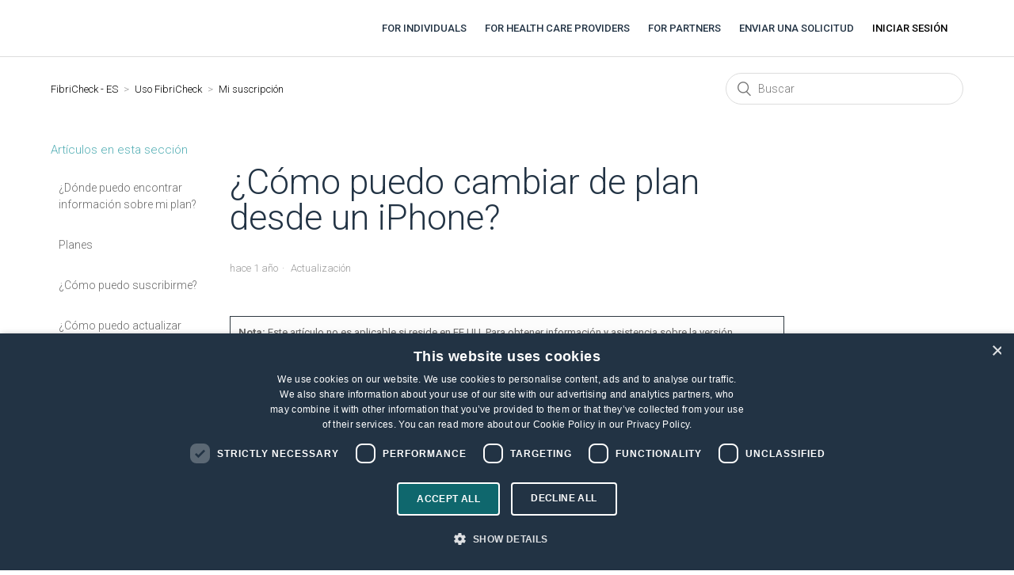

--- FILE ---
content_type: text/html; charset=utf-8
request_url: https://help.fibricheck.com/hc/es/articles/360021840560--C%C3%B3mo-puedo-cambiar-de-plan-desde-un-iPhone
body_size: 6831
content:
<!DOCTYPE html>
<html dir="ltr" lang="es">
<head>
  <meta charset="utf-8" />
  <!-- v26880 -->


  <title>¿Cómo puedo cambiar de plan desde un iPhone? &ndash; FibriCheck - ES</title>

  <meta name="csrf-param" content="authenticity_token">
<meta name="csrf-token" content="">

  <meta name="description" content="Nota: Este artículo no es aplicable si reside en EE.UU. Para obtener información y asistencia sobre la versión estadounidense de la..." /><meta property="og:image" content="https://help.fibricheck.com/hc/theming_assets/01HZPPWAC61819C54F1VTJAXAZ" />
<meta property="og:type" content="website" />
<meta property="og:site_name" content="FibriCheck - ES" />
<meta property="og:title" content="¿Cómo puedo cambiar de plan desde un iPhone?" />
<meta property="og:description" content="Nota: Este artículo no es aplicable si reside en EE.UU. Para obtener información y asistencia sobre la versión estadounidense de la aplicación FibriCheck, visite este enlace.

Pasar de un plan Esse..." />
<meta property="og:url" content="https://help.fibricheck.com/hc/es/articles/360021840560--C%C3%B3mo-puedo-cambiar-de-plan-desde-un-iPhone" />
<link rel="canonical" href="https://help.fibricheck.com/hc/es/articles/360021840560--C%C3%B3mo-puedo-cambiar-de-plan-desde-un-iPhone">
<link rel="alternate" hreflang="da" href="https://help.fibricheck.com/hc/da/articles/360021840560-Hvordan-%C3%A6ndrer-jeg-mit-abonnement-p%C3%A5-en-iPhone">
<link rel="alternate" hreflang="de" href="https://help.fibricheck.com/hc/de/articles/360021840560-Wie-kann-ich-mein-Abonnement-mit-einem-iPhone-%C3%A4ndern">
<link rel="alternate" hreflang="en" href="https://help.fibricheck.com/hc/en-us/articles/360021840560-How-can-I-change-my-subscription-with-an-iPhone">
<link rel="alternate" hreflang="en-gb" href="https://help.fibricheck.com/hc/en-gb/articles/360021840560-How-can-I-change-my-subscription-with-an-iPhone">
<link rel="alternate" hreflang="en-us" href="https://help.fibricheck.com/hc/en-us/articles/360021840560-How-can-I-change-my-subscription-with-an-iPhone">
<link rel="alternate" hreflang="es" href="https://help.fibricheck.com/hc/es/articles/360021840560--C%C3%B3mo-puedo-cambiar-de-plan-desde-un-iPhone">
<link rel="alternate" hreflang="fr-be" href="https://help.fibricheck.com/hc/fr-be/articles/360021840560-Comment-modifier-mon-abonnement-avec-un-iPhone">
<link rel="alternate" hreflang="it" href="https://help.fibricheck.com/hc/it/articles/360021840560-Come-posso-modificare-il-mio-abbonamento-con-un-iPhone">
<link rel="alternate" hreflang="nl" href="https://help.fibricheck.com/hc/nl/articles/360021840560-Hoe-wijzig-ik-mijn-abonnement-met-een-iPhone">
<link rel="alternate" hreflang="x-default" href="https://help.fibricheck.com/hc/en-us/articles/360021840560-How-can-I-change-my-subscription-with-an-iPhone">

  <link rel="stylesheet" href="//static.zdassets.com/hc/assets/application-f34d73e002337ab267a13449ad9d7955.css" media="all" id="stylesheet" />
    <!-- Entypo pictograms by Daniel Bruce — www.entypo.com -->
    <link rel="stylesheet" href="//static.zdassets.com/hc/assets/theming_v1_support-e05586b61178dcde2a13a3d323525a18.css" media="all" />
  <link rel="stylesheet" type="text/css" href="/hc/theming_assets/9279142/360000385819/style.css?digest=24303929077916">

  <link rel="icon" type="image/x-icon" href="/hc/theming_assets/01HZPPWAGAMJDKESRJXSAARECS">

    <script src="//static.zdassets.com/hc/assets/jquery-ed472032c65bb4295993684c673d706a.js"></script>
    <script async src="https://www.googletagmanager.com/gtag/js?id=G-Z3N639V670"></script>
<script>
  window.dataLayer = window.dataLayer || [];
  function gtag(){dataLayer.push(arguments);}
  gtag('js', new Date());
  gtag('config', 'G-Z3N639V670');
</script>


  <meta content="width=device-width, initial-scale=1.0" name="viewport" />

<!-- Google Tag Manager -->
<script>(function(w,d,s,l,i){w[l]=w[l]||[];w[l].push({'gtm.start':
new Date().getTime(),event:'gtm.js'});var f=d.getElementsByTagName(s)[0],
j=d.createElement(s),dl=l!='dataLayer'?'&l='+l:'';j.async=true;j.src=
'https://www.googletagmanager.com/gtm.js?id='+i+dl;f.parentNode.insertBefore(j,f);
})(window,document,'script','dataLayer','GTM-N9W7SKT');</script>
<!-- End Google Tag Manager -->	
  <script type="text/javascript" src="/hc/theming_assets/9279142/360000385819/script.js?digest=24303929077916"></script>
</head>
<body class="">
  
  
  

  <header class="header">
<script type="text/javascript" charset="UTF-8" src="//cdn.cookie-script.com/s/997b71439ad6224f1f42a18a74510685.js"></script>  
<!-- Google Tag Manager (noscript) -->
<noscript><iframe src="https://www.googletagmanager.com/ns.html?id=GTM-N9W7SKT"
height="0" width="0" style="display:none;visibility:hidden"></iframe></noscript>
<!-- End Google Tag Manager (noscript) -->
  <!--   <link rel="stylesheet" href="https://stackpath.bootstrapcdn.com/bootstrap/4.3.1/css/bootstrap.min.css" integrity="sha384-ggOyR0iXCbMQv3Xipma34MD+dH/1fQ784/j6cY/iJTQUOhcWr7x9JvoRxT2MZw1T" crossorigin="anonymous"> -->
  <div class="logo">
    <a title="Inicio" href="/hc/es">
      <img src="/hc/theming_assets/01HZPPWAC61819C54F1VTJAXAZ" alt="Página principal del Centro de ayuda de FibriCheck - ES">
    </a>
  </div>
  <div class="nav-wrapper">
    <span class="icon-menu" tabindex="0" role="button" aria-controls="user-nav" aria-expanded="false" aria-label="Abrir/cerrar menú de navegación"></span>
    <nav class="user-nav" id="user-nav">
      <a target="_blank" href="https://www.fibricheck.com/">For individuals</a>
<a target="_blank" href="https://www.fibricheck.com/for-health-care-providers">For health care providers</a>
<a target="_blank" href="https://www.fibricheck.com/for-partners/">For partners</a>

<!--        -->
      <a class="submit-a-request" href="/hc/es/requests/new">Enviar una solicitud</a>
    </nav>
      <a class="login" data-auth-action="signin" role="button" rel="nofollow" title="Abre un cuadro de diálogo" href="https://fibricheck.zendesk.com/access?brand_id=360000385819&amp;return_to=https%3A%2F%2Fhelp.fibricheck.com%2Fhc%2Fes%2Farticles%2F360021840560--C%25C3%25B3mo-puedo-cambiar-de-plan-desde-un-iPhone&amp;locale=es">Iniciar sesión</a>

  </div>
</header>


  <main role="main">
    <div class="container-divider"></div>
<div class="container">
  <nav class="sub-nav">
    <ol class="breadcrumbs">
  
    <li title="FibriCheck - ES">
      
        <a href="/hc/es">FibriCheck - ES</a>
      
    </li>
  
    <li title="Uso FibriCheck">
      
        <a href="/hc/es/categories/360001291000-Uso-FibriCheck">Uso FibriCheck</a>
      
    </li>
  
    <li title="Mi suscripción">
      
        <a href="/hc/es/sections/360001991119-Mi-suscripci%C3%B3n">Mi suscripción</a>
      
    </li>
  
</ol>

    <form role="search" class="search" data-search="" action="/hc/es/search" accept-charset="UTF-8" method="get"><input type="hidden" name="utf8" value="&#x2713;" autocomplete="off" /><input type="hidden" name="category" id="category" value="360001291000" autocomplete="off" />
<input type="search" name="query" id="query" placeholder="Buscar" aria-label="Buscar" /></form>
  </nav>

  <div class="article-container" id="article-container">
    <section class="article-sidebar">
      
        <section class="section-articles collapsible-sidebar">
        <h3 class="collapsible-sidebar-title sidenav-title">Artículos en esta sección</h3>
        <ul>
          
            <li>
              <a href="/hc/es/articles/4409123367954--D%C3%B3nde-puedo-encontrar-informaci%C3%B3n-sobre-mi-plan" class="sidenav-item ">¿Dónde puedo encontrar información sobre mi plan?</a>
            </li>
          
            <li>
              <a href="/hc/es/articles/360006682680-Planes" class="sidenav-item ">Planes</a>
            </li>
          
            <li>
              <a href="/hc/es/articles/360006776699--C%C3%B3mo-puedo-suscribirme" class="sidenav-item ">¿Cómo puedo suscribirme?</a>
            </li>
          
            <li>
              <a href="/hc/es/articles/360014271880--C%C3%B3mo-puedo-actualizar-los-datos-de-mi-tarjeta-de-cr%C3%A9dito" class="sidenav-item ">¿Cómo puedo actualizar los datos de mi tarjeta de crédito?</a>
            </li>
          
            <li>
              <a href="/hc/es/articles/360014336099--C%C3%B3mo-puedo-cambiar-mi-plan" class="sidenav-item ">¿Cómo puedo cambiar mi plan?</a>
            </li>
          
            <li>
              <a href="/hc/es/articles/360021840560--C%C3%B3mo-puedo-cambiar-de-plan-desde-un-iPhone" class="sidenav-item current-article">¿Cómo puedo cambiar de plan desde un iPhone?</a>
            </li>
          
            <li>
              <a href="/hc/es/articles/360009599119--C%C3%B3mo-puedo-activar-mi-periodo-de-prueba-gratuita" class="sidenav-item ">¿Cómo puedo activar mi periodo de prueba gratuita?</a>
            </li>
          
            <li>
              <a href="/hc/es/articles/360014336379--C%C3%B3mo-puedo-cancelar-mi-plan" class="sidenav-item ">¿Cómo puedo cancelar mi plan?</a>
            </li>
          
        </ul>
        
        </section>
      
    </section>

    <article class="article">
      <header class="article-header">
        <h1 title="¿Cómo puedo cambiar de plan desde un iPhone?" class="article-title">
          ¿Cómo puedo cambiar de plan desde un iPhone?
          
        </h1>

        <div class="article-author">
<!--           
            <div class="avatar article-avatar">
              
                <span class="icon-agent"></span>
              
              <img src="https://secure.gravatar.com/avatar/ebd816ab709e38778190dd6ffcee0f94?default=https%3A%2F%2Fassets.zendesk.com%2Fhc%2Fassets%2Fdefault_avatar.png&amp;r=g" alt="" class="user-avatar"/>
            </div>
           -->
          <div class="article-meta">
<!--             
              <a href="/hc/es/profiles/381281449920-Nike-Reynders">
                Nike Reynders
              </a>
             -->

            <ul class="meta-group">
              
                <li class="meta-data"><time datetime="2024-07-11T13:11:05Z" title="2024-07-11T13:11:05Z" data-datetime="relative">11 de julio de 2024 13:11</time></li>
                <li class="meta-data">Actualización</li>
              
            </ul>
          </div>
        </div>

<!--         
          <a class="article-subscribe" title="Abre un cuadro de diálogo de inicio de sesión" rel="nofollow" role="button" data-auth-action="signin" aria-selected="false" href="/hc/es/articles/360021840560--C%C3%B3mo-puedo-cambiar-de-plan-desde-un-iPhone/subscription.html">Seguir</a>
         -->
      </header>

      <section class="article-info">
        <div class="article-content">
          <div class="article-body"><figure style="width: 100%;" class="wysiwyg-table"><table style="border: 1px solid #2F3941;"><tbody><tr><td style="border: 1px solid #2F3941;">
<strong>Nota:</strong> Este artículo no es aplicable si reside en EE.UU. Para obtener información y asistencia sobre la versión estadounidense de la aplicación FibriCheck, visite <a href="https://help.fibricheck.com/hc/en-us" target="_blank" rel="noopener noreferrer">este enlace</a>.</td></tr></tbody></table></figure>

<p><span class="wysiwyg-color-cyan120"><strong>Pasar de un plan Essential a un plan Premium</strong></span></p>
<p><span class="wysiwyg-color-cyan120"><strong>PASO 1: </strong></span><span style="font-weight: 400;">Ve a «Ajustes» en tu iPhone. </span><span style="font-weight: 400;"><br></span><span class="wysiwyg-color-cyan120"><strong>PASO 2: </strong></span><span style="font-weight: 400;">Toca «ID de Apple, iCloud», «Medios y compras». </span><span style="font-weight: 400;"><br></span><strong><span class="wysiwyg-color-cyan120">PASO 3:</span> </strong><span style="font-weight: 400;">Toca «Suscripciones».</span><span style="font-weight: 400;"><br></span><strong><span class="wysiwyg-color-cyan120">PASO 4:</span> </strong><span style="font-weight: 400;">Toca «FibriCheck» en la lista de suscripciones activas. </span><span style="font-weight: 400;"><br></span><span class="wysiwyg-color-cyan120"><strong>PASO 5:</strong></span><span style="font-weight: 400;"> Elige «FibriCheck Premium Mensual» o «FibriCheck Premium Anual».</span></p>
<p><span style="font-weight: 400;">Tu suscripción Premium se iniciará inmediatamente. </span></p>
<p><span style="font-weight: 400;">¿Todavía estás en el periodo de prueba gratuito? En tal caso, tu plan Premium comenzará cuando se termine el periodo de prueba.</span></p>
<p><span class="wysiwyg-color-cyan120"><strong>Pasar de un plan Premium a un plan Essential</strong></span></p>
<p><strong><span class="wysiwyg-color-cyan120">PASO 1:</span> </strong><span style="font-weight: 400;">Ve a «Ajustes» en tu iPhone. </span><span style="font-weight: 400;"><br></span><strong><span class="wysiwyg-color-cyan120">PASO 2:</span> </strong><span style="font-weight: 400;">Toca «ID de Apple, iCloud», «Medios y compras». </span><span style="font-weight: 400;"><br></span><strong><span class="wysiwyg-color-cyan120">PASO 3:</span> </strong><span style="font-weight: 400;">Toca «Suscripciones».</span><span style="font-weight: 400;"><br></span><strong><span class="wysiwyg-color-cyan120">PASO 4:</span> </strong><span style="font-weight: 400;">Toca «FibriCheck» en la lista de suscripciones activas. </span><span style="font-weight: 400;"><br></span><span class="wysiwyg-color-cyan120"><strong>PASO 5:</strong></span><span style="font-weight: 400;"> Elige «FibriCheck Essential Mensual» o «FibriCheck Essential Anual».</span></p>
<p><span style="font-weight: 400;">Tu plan Essential se iniciará a partir del principio del nuevo período de pago. </span></p>
<p>¿Todavía estás en el periodo de prueba gratuito? En tal caso, tu plan Esencial comenzará cuando se termine el periodo de prueba.</p>
<p>¿Tienes un smartphone Android? Si es así, usa <a href="https://help.fibricheck.com/hc/es/articles/360014336099--C%C3%B3mo-puedo-cambiar-mi-plan-" target="_blank" rel="noopener noreferrer">este enlace</a> para saber cómo modificar tu plan.</p></div>

          <div class="article-attachments">
            <ul class="attachments">
              
            </ul>
          </div>
        </div>
      </section>

      <footer>
        <div class="article-footer">
          

        </div>
        
          <div class="article-votes">
            <span class="article-votes-question">¿Fue útil este artículo?</span>
            <div class="article-votes-controls" role='radiogroup'>
              <a class="button article-vote article-vote-up" data-helper="vote" data-item="article" data-type="up" data-id="360021840560" data-upvote-count="13" data-vote-count="44" data-vote-sum="-18" data-vote-url="/hc/es/articles/360021840560/vote" data-value="null" data-label="Usuarios a los que les pareció útil: 13 de 44" data-selected-class="null" aria-selected="false" role="radio" rel="nofollow" title="Sí" href="#"></a>
              <a class="button article-vote article-vote-down" data-helper="vote" data-item="article" data-type="down" data-id="360021840560" data-upvote-count="13" data-vote-count="44" data-vote-sum="-18" data-vote-url="/hc/es/articles/360021840560/vote" data-value="null" data-label="Usuarios a los que les pareció útil: 13 de 44" data-selected-class="null" aria-selected="false" role="radio" rel="nofollow" title="No" href="#"></a>
            </div>
            <small class="article-votes-count">
              <span class="article-vote-label" data-helper="vote" data-item="article" data-type="label" data-id="360021840560" data-upvote-count="13" data-vote-count="44" data-vote-sum="-18" data-vote-url="/hc/es/articles/360021840560/vote" data-value="null" data-label="Usuarios a los que les pareció útil: 13 de 44">Usuarios a los que les pareció útil: 13 de 44</span>
            </small>
          </div>
        

        <div class="article-more-questions">
          ¿Tiene más preguntas? <a href="/hc/es/requests/new">Enviar una solicitud</a>
        </div>
        <div class="article-return-to-top">
          <a href="#article-container">Regresar al inicio<span class="icon-arrow-up"></span></a>
        </div>
      </footer>

      <section class="article-relatives">
        
          <div data-recent-articles></div>
        
        
          
  <section class="related-articles">
    
      <h3 class="related-articles-title">Artículos relacionados</h3>
    
    <ul>
      
        <li>
          <a href="/hc/es/related/click?data=BAh7CjobZGVzdGluYXRpb25fYXJ0aWNsZV9pZGwrCHvRhtJTADoYcmVmZXJyZXJfYXJ0aWNsZV9pZGwrCLBS%2BdJTADoLbG9jYWxlSSIHZXMGOgZFVDoIdXJsSSJDL2hjL2VzL2FydGljbGVzLzM2MDAxNDMzNjM3OS0tQyVDMyVCM21vLXB1ZWRvLWNhbmNlbGFyLW1pLXBsYW4GOwhUOglyYW5raQY%3D--227bf29041631f4b3980177ae585175f7bd33170" rel="nofollow">¿Cómo puedo cancelar mi plan?</a>
        </li>
      
        <li>
          <a href="/hc/es/related/click?data=BAh7CjobZGVzdGluYXRpb25fYXJ0aWNsZV9pZGwrCDgIEtJTADoYcmVmZXJyZXJfYXJ0aWNsZV9pZGwrCLBS%2BdJTADoLbG9jYWxlSSIHZXMGOgZFVDoIdXJsSSIoL2hjL2VzL2FydGljbGVzLzM2MDAwNjY4MjY4MC1QbGFuZXMGOwhUOglyYW5raQc%3D--fc1c5eb3367dabce92413c0fd0423372ae73b1d6" rel="nofollow">Planes</a>
        </li>
      
        <li>
          <a href="/hc/es/related/click?data=BAh7CjobZGVzdGluYXRpb25fYXJ0aWNsZV9pZGwrCBJsO5QCBDoYcmVmZXJyZXJfYXJ0aWNsZV9pZGwrCLBS%2BdJTADoLbG9jYWxlSSIHZXMGOgZFVDoIdXJsSSJdL2hjL2VzL2FydGljbGVzLzQ0MDkxMjMzNjc5NTQtLUQlQzMlQjNuZGUtcHVlZG8tZW5jb250cmFyLWluZm9ybWFjaSVDMyVCM24tc29icmUtbWktcGxhbgY7CFQ6CXJhbmtpCA%3D%3D--64baccacd6ab79911efdb19de28a892f7c913d8b" rel="nofollow">¿Dónde puedo encontrar información sobre mi plan?</a>
        </li>
      
        <li>
          <a href="/hc/es/related/click?data=BAh7CjobZGVzdGluYXRpb25fYXJ0aWNsZV9pZGwrCI%2BIPtJTADoYcmVmZXJyZXJfYXJ0aWNsZV9pZGwrCLBS%2BdJTADoLbG9jYWxlSSIHZXMGOgZFVDoIdXJsSSJYL2hjL2VzL2FydGljbGVzLzM2MDAwOTU5OTExOS0tQyVDMyVCM21vLXB1ZWRvLWFjdGl2YXItbWktcGVyaW9kby1kZS1wcnVlYmEtZ3JhdHVpdGEGOwhUOglyYW5raQk%3D--cb6c5234af93b1471e5f96bddd16f35c39ed86d5" rel="nofollow">¿Cómo puedo activar mi periodo de prueba gratuita?</a>
        </li>
      
        <li>
          <a href="/hc/es/related/click?data=BAh7CjobZGVzdGluYXRpb25fYXJ0aWNsZV9pZGwrCGPQhtJTADoYcmVmZXJyZXJfYXJ0aWNsZV9pZGwrCLBS%2BdJTADoLbG9jYWxlSSIHZXMGOgZFVDoIdXJsSSJCL2hjL2VzL2FydGljbGVzLzM2MDAxNDMzNjA5OS0tQyVDMyVCM21vLXB1ZWRvLWNhbWJpYXItbWktcGxhbgY7CFQ6CXJhbmtpCg%3D%3D--1644c5e51dbb4de0fd4d25c9217f706a28ab55f9" rel="nofollow">¿Cómo puedo cambiar mi plan?</a>
        </li>
      
    </ul>
  </section>


        
      </section>
   
    </article>
  </div>
</div>

  </main>

  <footer class="footer">
  <div class="footer-inner">
    <a title="Inicio" href="/hc/es">FibriCheck - ES</a>

    <div class="footer-language-selector">
      
        <div class="dropdown language-selector">
          <button class="dropdown-toggle" aria-haspopup="true">
            Español
          </button>
          <span class="dropdown-menu dropdown-menu-end" role="menu">
            
              <a href="/hc/change_language/da?return_to=%2Fhc%2Fda%2Farticles%2F360021840560-Hvordan-%25C3%25A6ndrer-jeg-mit-abonnement-p%25C3%25A5-en-iPhone" dir="ltr" rel="nofollow" role="menuitem">
                Dansk
              </a>
            
              <a href="/hc/change_language/de?return_to=%2Fhc%2Fde%2Farticles%2F360021840560-Wie-kann-ich-mein-Abonnement-mit-einem-iPhone-%25C3%25A4ndern" dir="ltr" rel="nofollow" role="menuitem">
                Deutsch
              </a>
            
              <a href="/hc/change_language/en-gb?return_to=%2Fhc%2Fen-gb%2Farticles%2F360021840560-How-can-I-change-my-subscription-with-an-iPhone" dir="ltr" rel="nofollow" role="menuitem">
                English (GB)
              </a>
            
              <a href="/hc/change_language/en-us?return_to=%2Fhc%2Fen-us" dir="ltr" rel="nofollow" role="menuitem">
                English (US)
              </a>
            
              <a href="/hc/change_language/fr-be?return_to=%2Fhc%2Ffr-be%2Farticles%2F360021840560-Comment-modifier-mon-abonnement-avec-un-iPhone" dir="ltr" rel="nofollow" role="menuitem">
                Français (Belgique)
              </a>
            
              <a href="/hc/change_language/it?return_to=%2Fhc%2Fit%2Farticles%2F360021840560-Come-posso-modificare-il-mio-abbonamento-con-un-iPhone" dir="ltr" rel="nofollow" role="menuitem">
                Italiano
              </a>
            
              <a href="/hc/change_language/nl?return_to=%2Fhc%2Fnl%2Farticles%2F360021840560-Hoe-wijzig-ik-mijn-abonnement-met-een-iPhone" dir="ltr" rel="nofollow" role="menuitem">
                Nederlands
              </a>
            
          </span>
        </div>
      
    </div>
  </div>
</footer>



  <!-- / -->

  
  <script src="//static.zdassets.com/hc/assets/es.6ce7621e497651b82cdd.js"></script>
  

  <script type="text/javascript">
  /*

    Greetings sourcecode lurker!

    This is for internal Zendesk and legacy usage,
    we don't support or guarantee any of these values
    so please don't build stuff on top of them.

  */

  HelpCenter = {};
  HelpCenter.account = {"subdomain":"fibricheck","environment":"production","name":"FibriCheck"};
  HelpCenter.user = {"identifier":"da39a3ee5e6b4b0d3255bfef95601890afd80709","email":null,"name":"","role":"anonymous","avatar_url":"https://assets.zendesk.com/hc/assets/default_avatar.png","is_admin":false,"organizations":[],"groups":[]};
  HelpCenter.internal = {"asset_url":"//static.zdassets.com/hc/assets/","web_widget_asset_composer_url":"https://static.zdassets.com/ekr/snippet.js","current_session":{"locale":"es","csrf_token":null,"shared_csrf_token":null},"usage_tracking":{"event":"article_viewed","data":"[base64]--14d7351d0e1be60d9e7f44c848fc64d57d81e178","url":"https://help.fibricheck.com/hc/activity"},"current_record_id":"360021840560","current_record_url":"/hc/es/articles/360021840560--C%C3%B3mo-puedo-cambiar-de-plan-desde-un-iPhone","current_record_title":"¿Cómo puedo cambiar de plan desde un iPhone?","current_text_direction":"ltr","current_brand_id":360000385819,"current_brand_name":"FibriCheck","current_brand_url":"https://fibricheck.zendesk.com","current_brand_active":true,"current_path":"/hc/es/articles/360021840560--C%C3%B3mo-puedo-cambiar-de-plan-desde-un-iPhone","show_autocomplete_breadcrumbs":true,"user_info_changing_enabled":false,"has_user_profiles_enabled":true,"has_end_user_attachments":true,"user_aliases_enabled":false,"has_anonymous_kb_voting":true,"has_multi_language_help_center":true,"show_at_mentions":false,"embeddables_config":{"embeddables_web_widget":false,"embeddables_help_center_auth_enabled":false,"embeddables_connect_ipms":false},"answer_bot_subdomain":"static","gather_plan_state":"subscribed","has_article_verification":true,"has_gather":true,"has_ckeditor":false,"has_community_enabled":false,"has_community_badges":false,"has_community_post_content_tagging":false,"has_gather_content_tags":false,"has_guide_content_tags":true,"has_user_segments":true,"has_answer_bot_web_form_enabled":false,"has_garden_modals":false,"theming_cookie_key":"hc-da39a3ee5e6b4b0d3255bfef95601890afd80709-2-preview","is_preview":false,"has_search_settings_in_plan":true,"theming_api_version":1,"theming_settings":{"brand_color":"rgba(34, 51, 68, 1)","brand_text_color":"rgba(255, 255, 255, 1)","text_color":"rgba(103, 103, 103, 1)","link_color":"rgba(0, 0, 0, 1)","background_color":"rgba(255, 255, 255, 0.1)","heading_font":"-apple-system, BlinkMacSystemFont, 'Segoe UI', Helvetica, Arial, sans-serif","text_font":"-apple-system, BlinkMacSystemFont, 'Segoe UI', Helvetica, Arial, sans-serif","logo":"/hc/theming_assets/01HZPPWAC61819C54F1VTJAXAZ","favicon":"/hc/theming_assets/01HZPPWAGAMJDKESRJXSAARECS","homepage_background_image":"/hc/theming_assets/01HZPPWAQ0HQKCV20RMEBETY3V","community_background_image":"/hc/theming_assets/01HZPPWBVF16TSM6413KENWYB2","community_image":"/hc/theming_assets/01HZPPWDK0JHXWY4WK3FDW1PM7","instant_search":true,"scoped_kb_search":true,"scoped_community_search":true,"show_recent_activity":false,"show_articles_in_section":true,"show_article_author":true,"show_article_comments":false,"show_follow_article":true,"show_recently_viewed_articles":true,"show_related_articles":true,"show_article_sharing":false,"show_follow_section":false,"show_follow_post":false,"show_post_sharing":true,"show_follow_topic":true},"has_pci_credit_card_custom_field":true,"help_center_restricted":false,"is_assuming_someone_else":false,"flash_messages":[],"user_photo_editing_enabled":true,"user_preferred_locale":"en-be","base_locale":"es","login_url":"https://fibricheck.zendesk.com/access?brand_id=360000385819\u0026return_to=https%3A%2F%2Fhelp.fibricheck.com%2Fhc%2Fes%2Farticles%2F360021840560--C%25C3%25B3mo-puedo-cambiar-de-plan-desde-un-iPhone","has_alternate_templates":true,"has_custom_statuses_enabled":true,"has_hc_generative_answers_setting_enabled":true,"has_generative_search_with_zgpt_enabled":false,"has_suggested_initial_questions_enabled":false,"has_guide_service_catalog":false,"has_service_catalog_search_poc":false,"has_service_catalog_itam":false,"has_csat_reverse_2_scale_in_mobile":false,"has_knowledge_navigation":false,"has_unified_navigation":false,"has_unified_navigation_eap_access":false,"has_csat_bet365_branding":false,"version":"v26880","dev_mode":false};
</script>

  
  <script src="//static.zdassets.com/hc/assets/moment-3b62525bdab669b7b17d1a9d8b5d46b4.js"></script>
  <script src="//static.zdassets.com/hc/assets/hc_enduser-9d4172d9b2efbb6d87e4b5da3258eefa.js"></script>
  
  
</body>
</html>

--- FILE ---
content_type: image/svg+xml
request_url: https://help.fibricheck.com/hc/theming_assets/01HZPPWAC61819C54F1VTJAXAZ
body_size: 2297
content:
<?xml version="1.0" encoding="UTF-8"?>
<svg id="Laag_1" data-name="Laag 1" xmlns="http://www.w3.org/2000/svg" viewBox="0 0 231.79 133.44">
  <defs>
    <style>
      .cls-1 {
        fill: #10676d;
      }
    </style>
  </defs>
  <g>
    <polygon class="cls-1" points="144.59 43.12 111.21 74.13 94 59.34 88.01 66.3 99.06 75.79 122.92 75.79 144.59 55.65 144.59 43.12"/>
    <path class="cls-1" d="m123.45,24.83l.22-6.38s-2.4-1.15-5.58-2c-.08-.02-.16-.04-.25-.06-6.5-.87-11.69,1.89-13.16,2.78-.28.17-.42.27-.42.27.06-.08.13-.15.19-.22l-.1.02c-.04.06-.09.11-.12.17,0,0,.02-.06.06-.16l-.14.03c.25-.41.53-.77.83-1.1.05-.06.11-.12.17-.19.05-.05.09-.09.13-.14.95-.96,2.72-2.15,6-2.86.37-.08.72-.16,1.06-.25.83-.26,1.61-.48,2.29-.65,3.01-.98,4.53-2.07,5.38-2.86.78-1.43-.17-2.69-.99-3.43l-2.62,1.06,1.93-2c-.42-1.23-2.63-2.53-2.63-2.53l-4.36,3.45c-.43-2.55-2.55-6.31-2.55-6.31l-5.73-.13s2.8,5.24,3.16,7.76c0,0-9.66,2.17-11.1,8.4,0,0-2.62-8.11,3.61-10.29,0,0,.51-3.09-1.44-4.97,0,0-3.28,1.39-3.88,2.44l-.54-4.69-5.15.45s1.5,11.84,1.42,16.87c0,0-4.65,3.76-4.36,11.19.27,6.75,1.92,10.94,4.3,13.12.98-5.78,3.04-10.31,5.69-13.89.02,0,.03,0,.05-.01-2.29,4.78-3.24,9.84-3.78,16.54,2.42,3.26,8.95,9.32,24.16,9.32,0,0,6.68.37,6.91-6.23.19-5.56.36-14.84-4.96-21.58-.09.11-.18.22-.25.34-.16.27-.27.57-.34.89-.1.57-.06,1.22.14,1.99.17.66.43,1.31.72,2.03.15.37.33.74.51,1.13.14.29.28.58.41.88.18.41.32.76.42,1.09.14.44.23.81.27,1.18.03.22.04.43.03.64,0,.11,0,.22-.02.33,0,.06-.02.12-.03.18v.09c-.06.21-.12.4-.2.58-.19.31-.45.58-.75.77-.25.16-.53.28-.87.39-.56.17-1.12.22-1.66.28l-1.64.17,1.52-.51c.58-.19,1.09-.37,1.52-.63.23-.13.42-.28.55-.43.14-.16.23-.32.27-.5.03-.07.04-.12.06-.17,0-.01,0-.03.02-.06l.04-.19c.04-.27.02-.59-.04-.93-.12-.68-.4-1.37-.66-1.95-.13-.29-.27-.57-.4-.86l-.09-.18c-.07-.15-.14-.3-.21-.45-.04-.09-.08-.17-.11-.26l-.14-.34c-.04-.1-.08-.2-.12-.31-.02.03-.04.05-.05.06,0,0-.03.04-.06.07l-.11.11c-.25.21-.51.34-.75.43-.08.03-.16.06-.24.09-.09.03-.17.06-.25.09-.08.02-.13.03-.18.05l-.09.03c-.07.04-.14.08-.19.14-.12.12-.21.3-.27.53-.06.25-.09.52-.11.81-.02.23-.04.46-.08.69l-.25,1.33-.11-1.35c-.02-.2-.05-.4-.09-.61-.06-.31-.12-.63-.11-.99,0-.17.02-.33.06-.49.05-.19.12-.36.22-.51.06-.08.12-.16.18-.23.03-.03.05-.06.08-.08l.04-.04.15.11-.1-.15.06-.04s0-.01.02-.02l.13-.08s.08-.04.12-.06l.06-.03c.06-.03.11-.06.16-.08l.41-.15c.07-.03.13-.06.19-.09.04-.03.06-.04.08-.05l.13.09-.03-.05-.07-.05.25-.37c.12-.26.18-.58.18-.95v-.08c-.08-.37-.13-.71-.15-1.03-.03-.45,0-.86.09-1.26.05-.23.12-.45.2-.64.05-.14.12-.27.19-.4-.08-.2-.18-.39-.29-.54-.14-.21-.31-.36-.47-.44-.17-.1-.38-.13-.59-.1-.12.01-.24.04-.36.08-.02,0-.05.02-.08.03l-.21.08s-.09.03-.13.05c-.26.11-.52.24-.79.38-.32.16-.65.32-1,.47-.35.15-.7.27-1.04.35-.09.02-.18.04-.27.05l-.1.02c-.06.01-.12.02-.18.03-.18.02-.35.04-.53.05-.16,0-.3.01-.45.01h-.11c-.54-.07-1.08-.2-1.68-.39-.49-.16-.96-.34-1.42-.52l-1.53-.59,1.52.21c.62.08,1.14.15,1.66.18.55.04,1.11.04,1.61-.01.14,0,.26,0,.39-.01.14,0,.29-.03.44-.05h.05c.06-.01.12-.02.17-.03l.21-.04c.26-.06.54-.16.84-.29.3-.12.59-.27.89-.42.29-.14.59-.29.9-.42.08-.04.17-.07.26-.1l.25-.1c.24-.07.44-.12.63-.14.22-.02.45-.02.66.02.03,0,.05.02.08.03-.49-.44-1-.87-1.56-1.28,0,0,5.26-.3,9.91,2.55Z"/>
  </g>
  <g>
    <path class="cls-1" d="m0,95.38c0-.91.8-1.33,1.6-1.33h18.9c.91,0,1.33.8,1.33,1.55,0,.91-.48,1.71-1.33,1.71H3.52v14.68h8.44c.8,0,1.28.75,1.28,1.6,0,.69-.37,1.44-1.28,1.44H3.52v16.71c0,.91-.91,1.33-1.76,1.33-.91,0-1.76-.43-1.76-1.33v-36.36Z"/>
    <path class="cls-1" d="m29.69,98.1c0,1.17-1.01,2.24-2.3,2.24s-2.4-1.07-2.4-2.24,1.07-2.19,2.4-2.19,2.3,1.01,2.3,2.19Zm-.53,11v22.58c0,.69-.8,1.39-1.76,1.39s-1.71-.69-1.71-1.39v-22.58c0-.75.75-1.28,1.71-1.28s1.76.53,1.76,1.28Z"/>
    <path class="cls-1" d="m39.35,93.61v17.94c1.17-2.08,3.58-4.06,7.1-4.06,5.23,0,9.56,4.49,9.56,9.98v5.82c0,5.29-4.43,10.14-9.45,10.14-3.31,0-6.19-1.92-7.31-4.11v2.35c0,.69-.75,1.39-1.65,1.39-.96,0-1.71-.69-1.71-1.39v-38.07c0-.75.75-1.28,1.71-1.28,1.01,0,1.76.53,1.76,1.28Zm13.19,23.87c0-3.42-2.99-6.78-6.67-6.78-3.2,0-6.51,2.51-6.51,6.78v7.47c0,1.6,2.83,5.29,6.57,5.29s6.62-3.42,6.62-6.94v-5.82Z"/>
    <path class="cls-1" d="m72.24,110.7c-3.52,0-7.05,2.94-7.05,7.8v13.19c0,.69-.75,1.39-1.76,1.39-.96,0-1.71-.69-1.71-1.39v-22.58c0-.75.75-1.28,1.71-1.28.91,0,1.65.53,1.65,1.28v2.62c1.17-2.14,3.68-4.22,7.15-4.22h1.87c.75,0,1.39.75,1.39,1.6s-.64,1.6-1.39,1.6h-1.87Z"/>
    <path class="cls-1" d="m83.4,98.1c0,1.17-1.01,2.24-2.3,2.24s-2.4-1.07-2.4-2.24,1.07-2.19,2.4-2.19,2.3,1.01,2.3,2.19Zm-.53,11v22.58c0,.69-.8,1.39-1.76,1.39s-1.71-.69-1.71-1.39v-22.58c0-.75.75-1.28,1.71-1.28s1.76.53,1.76,1.28Z"/>
    <path class="cls-1" d="m100.75,97.3c-4.97,0-7.69,2.56-7.69,8.12v16.55c0,5.61,2.72,8.17,7.9,8.17,6.35,0,6.94-4,7.26-6.57.11-.85.64-1.39,1.76-1.39,1.23,0,1.76.43,1.76,2.19,0,4.86-4.11,9.02-11.16,9.02-6.03,0-11.05-3.1-11.05-11.43v-16.55c0-8.28,5.13-11.37,11.21-11.37,6.99,0,11,4.11,11,8.92,0,1.76-.53,2.14-1.76,2.14s-1.71-.59-1.76-1.33c-.11-2.3-1.12-6.46-7.47-6.46Z"/>
    <path class="cls-1" d="m120.67,131.68c0,.69-.8,1.39-1.76,1.39s-1.71-.69-1.71-1.39v-38.07c0-.75.75-1.28,1.71-1.28s1.76.53,1.76,1.28v17.94c1.12-2.08,3.52-4.06,7.05-4.06,5.12,0,9.45,4.49,9.45,9.98v14.2c0,.91-.85,1.39-1.76,1.39-.8,0-1.71-.48-1.71-1.39v-14.2c0-3.42-2.99-6.78-6.62-6.78-3.15,0-6.41,2.51-6.41,6.78v14.2Z"/>
    <path class="cls-1" d="m162.9,117.21c0,4.11-2.3,4.27-4.64,4.27h-12.07v1.98c0,4.27,3.42,6.94,8.12,6.94,4.22,0,5.23-2.13,6.41-2.13.85,0,1.49,1.01,1.49,1.65,0,1.28-3.04,3.52-8.01,3.52-6.73,0-11.48-4.06-11.48-10.14v-5.98c0-5.34,4.59-9.82,10.2-9.82,5.29,0,9.98,4.06,9.98,9.72Zm-6.03,1.71c2.14,0,2.67-.32,2.67-1.82,0-3.42-2.72-6.73-6.67-6.73-3.68,0-6.67,2.94-6.67,6.51v2.03h10.68Z"/>
    <path class="cls-1" d="m167.22,123.3v-5.71c0-5.66,3.2-10.09,10.3-10.09,4.54,0,7.53,2.03,7.53,3.47,0,.75-.69,1.71-1.55,1.71-1.01,0-1.92-1.98-5.82-1.98-4.65,0-6.99,2.62-6.99,6.89v5.71c0,4.32,2.35,6.94,7.05,6.94,4.11,0,4.97-2.03,6.03-2.03.96,0,1.6.91,1.6,1.71,0,1.44-3.1,3.52-7.79,3.52-7.1,0-10.36-4.33-10.36-10.14Z"/>
    <path class="cls-1" d="m200.91,117.21l9.24,13.51c.11.21.21.48.21.75,0,.8-.96,1.76-1.87,1.76-.43,0-.8-.21-1.07-.64l-8.97-13.19-4.91,4.32v7.96c0,.69-.75,1.39-1.76,1.39-.96,0-1.71-.69-1.71-1.39v-38.07c0-.75.75-1.28,1.71-1.28,1.01,0,1.76.53,1.76,1.28v26l13.03-11.59c.27-.16.53-.32.8-.32.85,0,1.76.75,1.76,1.66,0,.32-.05.69-.37.96l-7.85,6.89Z"/>
    <path class="cls-1" d="m222.33,93.97c4.39,0,9.46,3.3,9.46,10.05s-5.32,10.18-9.65,10.18-9.46-3.3-9.46-10.05,5.32-10.18,9.65-10.18Zm0,1.37c-4.83,0-8.28,3.58-8.28,8.81s3.21,8.68,8.09,8.68,8.28-3.58,8.28-8.81-3.21-8.68-8.09-8.68Zm-3.05,3.05c0-.28.22-.5.5-.53h2.77c1.77,0,3.3.81,3.3,3.33,0,1.99-.9,2.93-2.12,3.24l2.05,4.54c.03.09.06.16.06.22,0,.4-.44.78-.81.78-.28,0-.44-.28-.59-.59l-2.18-4.76h-1.56v4.79c0,.31-.31.53-.68.53s-.75-.19-.75-.53v-11.02Zm1.43.78v4.23h1.84c1.12,0,1.87-.59,1.87-2.09s-.75-2.15-1.87-2.15h-1.84Z"/>
  </g>
</svg>